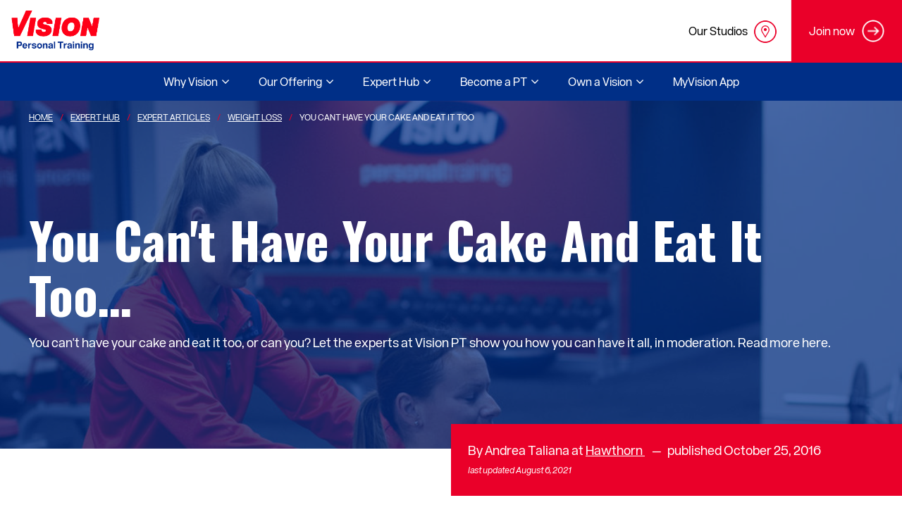

--- FILE ---
content_type: text/html; charset=UTF-8
request_url: https://www.visionpersonaltraining.com/expert-hub/expert-articles/weight-loss/you-cant-have-your-cake-and-eat-it-too
body_size: 81791
content:
<!DOCTYPE html>
<html lang="en" dir="ltr" prefix="content: http://purl.org/rss/1.0/modules/content/  dc: http://purl.org/dc/terms/  foaf: http://xmlns.com/foaf/0.1/  og: http://ogp.me/ns#  rdfs: http://www.w3.org/2000/01/rdf-schema#  schema: http://schema.org/  sioc: http://rdfs.org/sioc/ns#  sioct: http://rdfs.org/sioc/types#  skos: http://www.w3.org/2004/02/skos/core#  xsd: http://www.w3.org/2001/XMLSchema# ">
  <head>
    <!-- Google Tag Manager -->
<script>(function(w,d,s,l,i){w[l]=w[l]||[];w[l].push({'gtm.start':
new Date().getTime(),event:'gtm.js'});var f=d.getElementsByTagName(s)[0],
j=d.createElement(s),dl=l!='dataLayer'?'&l='+l:'';j.async=true;j.src=
'https://www.googletagmanager.com/gtm.js?id='+i+dl;f.parentNode.insertBefore(j,f);
})(window,document,'script','dataLayer','GTM-53R57ZQ');</script>
<!-- End Google Tag Manager -->
    <meta name="facebook-domain-verification" content="w3jro2rbmslejj55pre1yah1u7fypc" />
    <meta charset="utf-8" />
<meta name="description" content="You can&#039;t have your cake and eat it too, or can you? Let the experts at Vision Personal Training show you how you can have it all, in moderation. Read more here." />
<link rel="canonical" href="https://www.visionpersonaltraining.com/expert-hub/expert-articles/weight-loss/you-cant-have-your-cake-and-eat-it-too" />
<meta property="og:site_name" content="Vision Personal Training" />
<meta property="og:type" content="website" />
<meta property="og:url" content="https://www.visionpersonaltraining.com/expert-hub/expert-articles/weight-loss/you-cant-have-your-cake-and-eat-it-too" />
<meta property="og:title" content="You Can&#039;t Have Your Cake And Eat It Too.. | Vision PT" />
<meta property="og:description" content="You can&#039;t have your cake and eat it too, or can you? Let the experts at Vision Personal Training show you how you can have it all, in moderation. Read more here." />
<meta property="article:published_time" content="2016-10-25T00:00:00+1100" />
<meta property="article:modified_time" content="2021-08-06T00:40:27+1000" />
<meta name="google-site-verification" content="UfeocJx2yeGx8E9d28k-fH0zSn8fEJU_0cfmQEDF5Us" />
<meta name="Generator" content="Drupal 10 (https://www.drupal.org)" />
<meta name="MobileOptimized" content="width" />
<meta name="HandheldFriendly" content="true" />
<meta name="viewport" content="width=device-width, initial-scale=1.0" />
<!-- Google tag (gtag.js) -->
<script async src="https://www.googletagmanager.com/gtag/js?id=AW-845304131"></script>
<script>
  window.dataLayer = window.dataLayer || [];
  function gtag(){dataLayer.push(arguments);}
  gtag('js', new Date());

  gtag('config', 'AW-845304131');
</script>
<script type="application/ld+json">{
    "@context": "https://schema.org",
    "@graph": [
        {
            "@type": "Article",
            "@id": "https://www.visionpersonaltraining.com/expert-hub/expert-articles/weight-loss/you-cant-have-your-cake-and-eat-it-too",
            "headline": "You Can\u0027t Have Your Cake And Eat It Too…",
            "name": "You Can\u0027t Have Your Cake And Eat It Too…",
            "about": [
                "Health and Wellbeing",
                "Weight Loss"
            ],
            "description": "You can\u0027t have your cake and eat it too, or can you? Let the experts at Vision PT show you how you can have it all, in moderation. Read more here.",
            "datePublished": "2016-10-25T00:00:00+1100",
            "dateModified": "2021-08-06T00:40:27+1000",
            "isAccessibleForFree": "True",
            "author": {
                "@type": "Person",
                "name": "Andrea Taliana",
                "logo": {
                    "@type": "ImageObject",
                    "url": "https://www.visionpersonaltraining.com/sites/default/files/2020-08/logo-main_0.png",
                    "width": "231",
                    "height": "105"
                },
                "jobTitle": "at Hawthorn"
            },
            "publisher": {
                "@type": "Organization",
                "@id": "https://www.visionpersonaltraining.com",
                "name": "Vision Person Training",
                "url": "https://www.visionpersonaltraining.com",
                "logo": {
                    "@type": "ImageObject",
                    "url": "https://www.visionpersonaltraining.com/sites/default/files/2020-08/logo-main_0.png",
                    "width": "231",
                    "height": "105"
                }
            },
            "mainEntityOfPage": "https://www.visionpersonaltraining.com/expert-hub/expert-articles/weight-loss/you-cant-have-your-cake-and-eat-it-too"
        }
    ]
}</script>
<style type="text/css">.container{width:100%;padding-right:15px;padding-left:15px;margin-right:auto;margin-left:auto}@media (min-width:576px){.container{max-width:540px}}@media (min-width:768px){.container{max-width:720px}}@media (min-width:992px){.container{max-width:960px}}@media (min-width:1200px){.container{max-width:1140px}}.container-fluid{width:100%;padding-right:15px;padding-left:15px;margin-right:auto;margin-left:auto}.row{display:flex;flex-wrap:wrap;margin-right:-15px;margin-left:-15px}.no-gutters{margin-right:0;margin-left:0}.no-gutters>.col,.no-gutters>[class*=col-]{padding-right:0;padding-left:0}.col,.col-1,.col-10,.col-11,.col-12,.col-2,.col-3,.col-4,.col-5,.col-6,.col-7,.col-8,.col-9,.col-auto,.col-lg,.col-lg-1,.col-lg-10,.col-lg-11,.col-lg-12,.col-lg-2,.col-lg-3,.col-lg-4,.col-lg-5,.col-lg-6,.col-lg-7,.col-lg-8,.col-lg-9,.col-lg-auto,.col-md,.col-md-1,.col-md-10,.col-md-11,.col-md-12,.col-md-2,.col-md-3,.col-md-4,.col-md-5,.col-md-6,.col-md-7,.col-md-8,.col-md-9,.col-md-auto,.col-sm,.col-sm-1,.col-sm-10,.col-sm-11,.col-sm-12,.col-sm-2,.col-sm-3,.col-sm-4,.col-sm-5,.col-sm-6,.col-sm-7,.col-sm-8,.col-sm-9,.col-sm-auto,.col-xl,.col-xl-1,.col-xl-10,.col-xl-11,.col-xl-12,.col-xl-2,.col-xl-3,.col-xl-4,.col-xl-5,.col-xl-6,.col-xl-7,.col-xl-8,.col-xl-9,.col-xl-auto{position:relative;width:100%;padding-right:15px;padding-left:15px}.col{flex-basis:0;flex-grow:1;max-width:100%}.col-auto{flex:0 0 auto;width:auto;max-width:100%}.col-1{flex:0 0 8.3333333333%;max-width:8.3333333333%}.col-2{flex:0 0 16.6666666667%;max-width:16.6666666667%}.col-3{flex:0 0 25%;max-width:25%}.col-4{flex:0 0 33.3333333333%;max-width:33.3333333333%}.col-5{flex:0 0 41.6666666667%;max-width:41.6666666667%}.col-6{flex:0 0 50%;max-width:50%}.col-7{flex:0 0 58.3333333333%;max-width:58.3333333333%}.col-8{flex:0 0 66.6666666667%;max-width:66.6666666667%}.col-9{flex:0 0 75%;max-width:75%}.col-10{flex:0 0 83.3333333333%;max-width:83.3333333333%}.col-11{flex:0 0 91.6666666667%;max-width:91.6666666667%}.col-12{flex:0 0 100%;max-width:100%}.order-first{order:-1}.order-last{order:13}.order-0{order:0}.order-1{order:1}.order-2{order:2}.order-3{order:3}.order-4{order:4}.order-5{order:5}.order-6{order:6}.order-7{order:7}.order-8{order:8}.order-9{order:9}.order-10{order:10}.order-11{order:11}.order-12{order:12}.offset-1{margin-left:8.3333333333%}.offset-2{margin-left:16.6666666667%}.offset-3{margin-left:25%}.offset-4{margin-left:33.3333333333%}.offset-5{margin-left:41.6666666667%}.offset-6{margin-left:50%}.offset-7{margin-left:58.3333333333%}.offset-8{margin-left:66.6666666667%}.offset-9{margin-left:75%}.offset-10{margin-left:83.3333333333%}.offset-11{margin-left:91.6666666667%}@media (min-width:576px){.col-sm{flex-basis:0;flex-grow:1;max-width:100%}.col-sm-auto{flex:0 0 auto;width:auto;max-width:100%}.col-sm-1{flex:0 0 8.3333333333%;max-width:8.3333333333%}.col-sm-2{flex:0 0 16.6666666667%;max-width:16.6666666667%}.col-sm-3{flex:0 0 25%;max-width:25%}.col-sm-4{flex:0 0 33.3333333333%;max-width:33.3333333333%}.col-sm-5{flex:0 0 41.6666666667%;max-width:41.6666666667%}.col-sm-6{flex:0 0 50%;max-width:50%}.col-sm-7{flex:0 0 58.3333333333%;max-width:58.3333333333%}.col-sm-8{flex:0 0 66.6666666667%;max-width:66.6666666667%}.col-sm-9{flex:0 0 75%;max-width:75%}.col-sm-10{flex:0 0 83.3333333333%;max-width:83.3333333333%}.col-sm-11{flex:0 0 91.6666666667%;max-width:91.6666666667%}.col-sm-12{flex:0 0 100%;max-width:100%}.order-sm-first{order:-1}.order-sm-last{order:13}.order-sm-0{order:0}.order-sm-1{order:1}.order-sm-2{order:2}.order-sm-3{order:3}.order-sm-4{order:4}.order-sm-5{order:5}.order-sm-6{order:6}.order-sm-7{order:7}.order-sm-8{order:8}.order-sm-9{order:9}.order-sm-10{order:10}.order-sm-11{order:11}.order-sm-12{order:12}.offset-sm-0{margin-left:0}.offset-sm-1{margin-left:8.3333333333%}.offset-sm-2{margin-left:16.6666666667%}.offset-sm-3{margin-left:25%}.offset-sm-4{margin-left:33.3333333333%}.offset-sm-5{margin-left:41.6666666667%}.offset-sm-6{margin-left:50%}.offset-sm-7{margin-left:58.3333333333%}.offset-sm-8{margin-left:66.6666666667%}.offset-sm-9{margin-left:75%}.offset-sm-10{margin-left:83.3333333333%}.offset-sm-11{margin-left:91.6666666667%}}@media (min-width:768px){.col-md{flex-basis:0;flex-grow:1;max-width:100%}.col-md-auto{flex:0 0 auto;width:auto;max-width:100%}.col-md-1{flex:0 0 8.3333333333%;max-width:8.3333333333%}.col-md-2{flex:0 0 16.6666666667%;max-width:16.6666666667%}.col-md-3{flex:0 0 25%;max-width:25%}.col-md-4{flex:0 0 33.3333333333%;max-width:33.3333333333%}.col-md-5{flex:0 0 41.6666666667%;max-width:41.6666666667%}.col-md-6{flex:0 0 50%;max-width:50%}.col-md-7{flex:0 0 58.3333333333%;max-width:58.3333333333%}.col-md-8{flex:0 0 66.6666666667%;max-width:66.6666666667%}.col-md-9{flex:0 0 75%;max-width:75%}.col-md-10{flex:0 0 83.3333333333%;max-width:83.3333333333%}.col-md-11{flex:0 0 91.6666666667%;max-width:91.6666666667%}.col-md-12{flex:0 0 100%;max-width:100%}.order-md-first{order:-1}.order-md-last{order:13}.order-md-0{order:0}.order-md-1{order:1}.order-md-2{order:2}.order-md-3{order:3}.order-md-4{order:4}.order-md-5{order:5}.order-md-6{order:6}.order-md-7{order:7}.order-md-8{order:8}.order-md-9{order:9}.order-md-10{order:10}.order-md-11{order:11}.order-md-12{order:12}.offset-md-0{margin-left:0}.offset-md-1{margin-left:8.3333333333%}.offset-md-2{margin-left:16.6666666667%}.offset-md-3{margin-left:25%}.offset-md-4{margin-left:33.3333333333%}.offset-md-5{margin-left:41.6666666667%}.offset-md-6{margin-left:50%}.offset-md-7{margin-left:58.3333333333%}.offset-md-8{margin-left:66.6666666667%}.offset-md-9{margin-left:75%}.offset-md-10{margin-left:83.3333333333%}.offset-md-11{margin-left:91.6666666667%}}@media (min-width:992px){.col-lg{flex-basis:0;flex-grow:1;max-width:100%}.col-lg-auto{flex:0 0 auto;width:auto;max-width:100%}.col-lg-1{flex:0 0 8.3333333333%;max-width:8.3333333333%}.col-lg-2{flex:0 0 16.6666666667%;max-width:16.6666666667%}.col-lg-3{flex:0 0 25%;max-width:25%}.col-lg-4{flex:0 0 33.3333333333%;max-width:33.3333333333%}.col-lg-5{flex:0 0 41.6666666667%;max-width:41.6666666667%}.col-lg-6{flex:0 0 50%;max-width:50%}.col-lg-7{flex:0 0 58.3333333333%;max-width:58.3333333333%}.col-lg-8{flex:0 0 66.6666666667%;max-width:66.6666666667%}.col-lg-9{flex:0 0 75%;max-width:75%}.col-lg-10{flex:0 0 83.3333333333%;max-width:83.3333333333%}.col-lg-11{flex:0 0 91.6666666667%;max-width:91.6666666667%}.col-lg-12{flex:0 0 100%;max-width:100%}.order-lg-first{order:-1}.order-lg-last{order:13}.order-lg-0{order:0}.order-lg-1{order:1}.order-lg-2{order:2}.order-lg-3{order:3}.order-lg-4{order:4}.order-lg-5{order:5}.order-lg-6{order:6}.order-lg-7{order:7}.order-lg-8{order:8}.order-lg-9{order:9}.order-lg-10{order:10}.order-lg-11{order:11}.order-lg-12{order:12}.offset-lg-0{margin-left:0}.offset-lg-1{margin-left:8.3333333333%}.offset-lg-2{margin-left:16.6666666667%}.offset-lg-3{margin-left:25%}.offset-lg-4{margin-left:33.3333333333%}.offset-lg-5{margin-left:41.6666666667%}.offset-lg-6{margin-left:50%}.offset-lg-7{margin-left:58.3333333333%}.offset-lg-8{margin-left:66.6666666667%}.offset-lg-9{margin-left:75%}.offset-lg-10{margin-left:83.3333333333%}.offset-lg-11{margin-left:91.6666666667%}}@media (min-width:1200px){.col-xl{flex-basis:0;flex-grow:1;max-width:100%}.col-xl-auto{flex:0 0 auto;width:auto;max-width:100%}.col-xl-1{flex:0 0 8.3333333333%;max-width:8.3333333333%}.col-xl-2{flex:0 0 16.6666666667%;max-width:16.6666666667%}.col-xl-3{flex:0 0 25%;max-width:25%}.col-xl-4{flex:0 0 33.3333333333%;max-width:33.3333333333%}.col-xl-5{flex:0 0 41.6666666667%;max-width:41.6666666667%}.col-xl-6{flex:0 0 50%;max-width:50%}.col-xl-7{flex:0 0 58.3333333333%;max-width:58.3333333333%}.col-xl-8{flex:0 0 66.6666666667%;max-width:66.6666666667%}.col-xl-9{flex:0 0 75%;max-width:75%}.col-xl-10{flex:0 0 83.3333333333%;max-width:83.3333333333%}.col-xl-11{flex:0 0 91.6666666667%;max-width:91.6666666667%}.col-xl-12{flex:0 0 100%;max-width:100%}.order-xl-first{order:-1}.order-xl-last{order:13}.order-xl-0{order:0}.order-xl-1{order:1}.order-xl-2{order:2}.order-xl-3{order:3}.order-xl-4{order:4}.order-xl-5{order:5}.order-xl-6{order:6}.order-xl-7{order:7}.order-xl-8{order:8}.order-xl-9{order:9}.order-xl-10{order:10}.order-xl-11{order:11}.order-xl-12{order:12}.offset-xl-0{margin-left:0}.offset-xl-1{margin-left:8.3333333333%}.offset-xl-2{margin-left:16.6666666667%}.offset-xl-3{margin-left:25%}.offset-xl-4{margin-left:33.3333333333%}.offset-xl-5{margin-left:41.6666666667%}.offset-xl-6{margin-left:50%}.offset-xl-7{margin-left:58.3333333333%}.offset-xl-8{margin-left:66.6666666667%}.offset-xl-9{margin-left:75%}.offset-xl-10{margin-left:83.3333333333%}.offset-xl-11{margin-left:91.6666666667%}}.navbar{position:relative;display:flex;flex-wrap:wrap;align-items:center;justify-content:space-between;padding:1rem 2rem}.navbar-brand{display:inline-block;padding-top:.3125rem;padding-bottom:.3125rem;margin-right:2rem;font-size:1.25rem;line-height:inherit;white-space:nowrap}.navbar-brand:focus,.navbar-brand:hover{text-decoration:none}.navbar-nav{display:flex;flex-direction:column;padding-left:0;margin-bottom:0;list-style:none}.navbar-nav .nav-link{padding-right:0;padding-left:0}.navbar-nav .dropdown-menu{position:static;float:none}.navbar-text{display:inline-block;padding-top:.5rem;padding-bottom:.5rem}.navbar-collapse{flex-basis:100%;flex-grow:1;align-items:center}.navbar-toggler{padding:.25rem .75rem;font-size:1.25rem;line-height:1;background-color:transparent;border:1px solid transparent;border-radius:0}.navbar-toggler:focus,.navbar-toggler:hover{text-decoration:none}.navbar-toggler-icon{display:inline-block;width:1.5em;height:1.5em;vertical-align:middle;content:"";background:no-repeat 50%;background-size:100% 100%}@media (max-width:575.98px){.navbar-expand-sm>.container,.navbar-expand-sm>.container-fluid{padding-right:0;padding-left:0}}@media (min-width:576px){.navbar-expand-sm{flex-flow:row nowrap;justify-content:flex-start}.navbar-expand-sm .navbar-nav{flex-direction:row}.navbar-expand-sm .navbar-nav .dropdown-menu{position:absolute}.navbar-expand-sm .navbar-nav .nav-link{padding-right:.5rem;padding-left:.5rem}.navbar-expand-sm>.container,.navbar-expand-sm>.container-fluid{flex-wrap:nowrap}.navbar-expand-sm .navbar-collapse{display:flex!important;flex-basis:auto}.navbar-expand-sm .navbar-toggler{display:none}}@media (max-width:767.98px){.navbar-expand-md>.container,.navbar-expand-md>.container-fluid{padding-right:0;padding-left:0}}@media (min-width:768px){.navbar-expand-md{flex-flow:row nowrap;justify-content:flex-start}.navbar-expand-md .navbar-nav{flex-direction:row}.navbar-expand-md .navbar-nav .dropdown-menu{position:absolute}.navbar-expand-md .navbar-nav .nav-link{padding-right:.5rem;padding-left:.5rem}.navbar-expand-md>.container,.navbar-expand-md>.container-fluid{flex-wrap:nowrap}.navbar-expand-md .navbar-collapse{display:flex!important;flex-basis:auto}.navbar-expand-md .navbar-toggler{display:none}}@media (max-width:991.98px){.navbar-expand-lg>.container,.navbar-expand-lg>.container-fluid{padding-right:0;padding-left:0}}@media (min-width:992px){.navbar-expand-lg{flex-flow:row nowrap;justify-content:flex-start}.navbar-expand-lg .navbar-nav{flex-direction:row}.navbar-expand-lg .navbar-nav .dropdown-menu{position:absolute}.navbar-expand-lg .navbar-nav .nav-link{padding-right:.5rem;padding-left:.5rem}.navbar-expand-lg>.container,.navbar-expand-lg>.container-fluid{flex-wrap:nowrap}.navbar-expand-lg .navbar-collapse{display:flex!important;flex-basis:auto}.navbar-expand-lg .navbar-toggler{display:none}}@media (max-width:1199.98px){.navbar-expand-xl>.container,.navbar-expand-xl>.container-fluid{padding-right:0;padding-left:0}}@media (min-width:1200px){.navbar-expand-xl{flex-flow:row nowrap;justify-content:flex-start}.navbar-expand-xl .navbar-nav{flex-direction:row}.navbar-expand-xl .navbar-nav .dropdown-menu{position:absolute}.navbar-expand-xl .navbar-nav .nav-link{padding-right:.5rem;padding-left:.5rem}.navbar-expand-xl>.container,.navbar-expand-xl>.container-fluid{flex-wrap:nowrap}.navbar-expand-xl .navbar-collapse{display:flex!important;flex-basis:auto}.navbar-expand-xl .navbar-toggler{display:none}}.navbar-expand{flex-flow:row nowrap;justify-content:flex-start}.navbar-expand>.container,.navbar-expand>.container-fluid{padding-right:0;padding-left:0}.navbar-expand .navbar-nav{flex-direction:row}.navbar-expand .navbar-nav .dropdown-menu{position:absolute}.navbar-expand .navbar-nav .nav-link{padding-right:.5rem;padding-left:.5rem}.navbar-expand>.container,.navbar-expand>.container-fluid{flex-wrap:nowrap}.navbar-expand .navbar-collapse{display:flex!important;flex-basis:auto}.navbar-expand .navbar-toggler{display:none}.navbar-light .navbar-brand,.navbar-light .navbar-brand:focus,.navbar-light .navbar-brand:hover{color:rgba(0,0,0,.9)}.navbar-light .navbar-nav .nav-link{color:rgba(0,0,0,.5)}.navbar-light .navbar-nav .nav-link:focus,.navbar-light .navbar-nav .nav-link:hover{color:rgba(0,0,0,.7)}.navbar-light .navbar-nav .nav-link.disabled{color:rgba(0,0,0,.3)}.navbar-light .navbar-nav .active>.nav-link,.navbar-light .navbar-nav .nav-link.active,.navbar-light .navbar-nav .nav-link.show,.navbar-light .navbar-nav .show>.nav-link{color:rgba(0,0,0,.9)}.navbar-light .navbar-toggler{color:rgba(0,0,0,.5);border-color:rgba(0,0,0,.1)}.navbar-light .navbar-toggler-icon{background-image:url("data:image/svg+xml;charset=utf-8,%3Csvg viewBox='0 0 30 30' xmlns='http://www.w3.org/2000/svg'%3E%3Cpath stroke='rgba(0, 0, 0, 0.5)' stroke-width='2' stroke-linecap='round' stroke-miterlimit='10' d='M4 7h22M4 15h22M4 23h22'/%3E%3C/svg%3E")}.navbar-light .navbar-text{color:rgba(0,0,0,.5)}.navbar-light .navbar-text a,.navbar-light .navbar-text a:focus,.navbar-light .navbar-text a:hover{color:rgba(0,0,0,.9)}.navbar-dark .navbar-brand,.navbar-dark .navbar-brand:focus,.navbar-dark .navbar-brand:hover,.navbar-dark .navbar-nav .nav-link{color:#fff}.navbar-dark .navbar-nav .nav-link:focus,.navbar-dark .navbar-nav .nav-link:hover{color:hsla(0,0%,100%,.75)}.navbar-dark .navbar-nav .nav-link.disabled{color:hsla(0,0%,100%,.25)}.navbar-dark .navbar-nav .active>.nav-link,.navbar-dark .navbar-nav .nav-link.active,.navbar-dark .navbar-nav .nav-link.show,.navbar-dark .navbar-nav .show>.nav-link{color:hsla(0,0%,100%,.5)}.navbar-dark .navbar-toggler{color:#fff;border-color:hsla(0,0%,100%,.1)}.navbar-dark .navbar-toggler-icon{background-image:url("data:image/svg+xml;charset=utf-8,%3Csvg viewBox='0 0 30 30' xmlns='http://www.w3.org/2000/svg'%3E%3Cpath stroke='%23fff' stroke-width='2' stroke-linecap='round' stroke-miterlimit='10' d='M4 7h22M4 15h22M4 23h22'/%3E%3C/svg%3E")}.navbar-dark .navbar-text{color:#fff}.navbar-dark .navbar-text a,.navbar-dark .navbar-text a:focus,.navbar-dark .navbar-text a:hover{color:hsla(0,0%,100%,.5)}*{margin:0}body{font-family:Arial,Helvetica,sans-serif;background-color:#f6f6f6;overflow-x:hidden}.skip-to-main{opacity:0;display:none}.btn{display:inline-block;font-weight:400;color:#212529;text-align:center;vertical-align:middle;-webkit-user-select:none;-moz-user-select:none;-ms-user-select:none;user-select:none;background-color:transparent;border:1px solid transparent;padding:.375rem .75rem;font-size:1rem;line-height:1.5;border-radius:0;transition:color .15s ease-in-out,background-color .15s ease-in-out,border-color .15s ease-in-out,box-shadow .15s ease-in-out}.page__footer,.page__main{opacity:0}.navbar button{opacity:0;display:none}@media (max-width:1024px){.navbar button{display:block;opacity:1}}.navbar .block--visionpt-main-menu{display:none}.navbar{padding:0;align-items:flex-start;min-height:86px;position:fixed;width:100%;background-color:#fff;z-index:15}@media (max-width:1024px){.navbar{min-height:56px}}@media (min-width:1024px){.navbar{display:flex}}.navbar .navbar-toggler{position:absolute;right:0;top:0;display:none;border:0;height:56px;width:56px;padding:7px 0 0 18px}@media (max-width:1024px){.navbar .navbar-toggler{display:block;background-color:#f6f6f6}}.navbar .navbar-toggler span{display:block;width:21px;height:2px;margin-bottom:5px;position:relative;background:#747474;z-index:1;transform-origin:4px 0;-webkit-transform-origin:4px 0;transition:transform .5s cubic-bezier(.77,.2,.05,1),background .5s cubic-bezier(.77,.2,.05,1),opacity .55s ease}.navbar .navbar-toggler span:first-child{transform-origin:0 0;-webkit-transform-origin:0 0}.navbar .navbar-toggler span:nth-last-child(2){transform-origin:0 100%;-webkit-transform-origin:0 100%}.navbar .navbar-toggler[aria-expanded=true] span{opacity:1;transform:rotate(45deg) translate(-7px,-11px);-webkit-transform:rotate(45deg) translate(-7px,-11px);background:#747474}.navbar .navbar-toggler[aria-expanded=true] span:nth-last-child(3){opacity:0;transform:rotate(0) scale(.2);-webkit-transform:rotate(0) scale(.2)}.navbar .navbar-toggler[aria-expanded=true] span:nth-last-child(2){transform:rotate(-45deg) translate(-1px,7px);-webkit-transform:rotate(-45deg) translate(-1px,7px)}.navbar .container.navbar-expand-mds{display:block;padding:0}.navbar .container.navbar-expand-mds.top-menu-wrapper{padding-top:0}@media (max-width:1024px){.navbar .container.navbar-expand-mds.top-menu-wrapper{padding:0;margin-top:57px;border-top:2px solid #ea0029}}.navbar .collapsing{transition:height .1s ease-out}@media (max-width:1024px){.navbar .navbar-expand-mds .collapse:not(.show){display:none}}@media (min-width:768px){.navbar .navbar-expand-mds .navbar-collapse{display:flex;display:-webkit-flex;flex-wrap:wrap;-webkit-flex-wrap:wrap}}@media (min-width:1024px){.navbar .navbar-expand-mds .navbar-nav{flex-direction:row;display:flex;display:-webkit-flex;flex-wrap:wrap;-webkit-flex-wrap:wrap}}@media (min-width:1024px){.navbar .navbar-expand-mds .navbar-nav .dropdown-menu{position:absolute;margin-top:0}}.navbar .branding{position:absolute;width:200px;height:87px;display:flex;display:-webkit-flex;justify-items:center;padding-left:16px}@media (max-width:1024px){.navbar .branding{height:57px}}@media (max-width:1024px){.navbar .branding img{max-height:32px}}.navbar .container{max-width:inherit}.navbar a.navbar-brand img{max-width:125px}.navbar .top-menu__field-top-menu-icon img{max-width:32px;max-height:32px}.navbar>.container,.navbar>.container-fluid{display:flex;flex-wrap:wrap;align-items:center;justify-content:space-between}.block--joinnowbutton{align-items:center;background-color:#ea0029;color:#fff;display:flex;display:-webkit-flex;height:38px;margin-right:-15px;font-size:16px;padding:25px;float:right}@media (max-width:1024px){.block--joinnowbutton{height:65px;margin:0 -15px;float:none;padding:17px 20px 18px;display:block}}.block--joinnowbutton p{margin:0}.block--joinnowbutton img{width:32px;margin-left:10px}.block--joinnowbutton .top-right-menu__link{text-align:center;width:100%}.block--joinnowbutton a{color:#fff;display:flex;display:-webkit-flex;align-items:center;text-align:center;text-decoration:none}.block--joinnowbutton a:hover{text-decoration:none}@media (max-width:1024px){.block--joinnowbutton a{justify-content:center;-webkit-justify-content:center}}.block--topmenu{float:right}@media (max-width:1024px){.block--topmenu{float:none;margin-left:-15px;margin-right:-15px}}.block--topmenu .menu{margin:0;display:flex;display:-webkit-flex;flex-wrap:wrap;-webkit-flex-wrap:wrap}@media (max-width:1024px){.block--topmenu .menu{padding:0;margin:0}}.block--topmenu .menu li{align-items:center;list-style-type:none;display:flex;display:-webkit-flex;flex-wrap:wrap;-webkit-flex-wrap:wrap;position:relative}.block--topmenu .menu li:first-child{border-right:1px solid #eee}@media (max-width:1024px){.block--topmenu .menu li:first-child .menu-link-contenttop-menu{margin-left:28px}}@media (max-width:1024px){.block--topmenu .menu li{flex-grow:1;width:50%}}.block--topmenu .menu li .menu-link-contenttop-menu{position:absolute;right:20px;top:29px}@media (max-width:1024px){.block--topmenu .menu li .menu-link-contenttop-menu{top:12px;left:50%;margin-left:5px;width:38px}}@media (max-width:480px){.block--topmenu .menu li .menu-link-contenttop-menu{right:13px}}.block--topmenu .menu li .btn-link{color:#000;height:74px;display:flex;display:-webkit-flex;align-items:center;padding-right:60px;text-decoration:none}.block--topmenu .menu li .btn-link.no-icon{padding-right:.75rem}@media (max-width:1024px){.block--topmenu .menu li .btn-link{height:62px;display:inline-block;position:relative;padding-top:16px;margin:0 auto;width:100%}}@media (max-width:480px){.block--topmenu .menu li .btn-link{padding-right:55px}}.block--topmenu .menu li .btn-link:hover{background-color:#f6f6f6;text-decoration:none}.main-menu{background-color:#f6f6f6;border-top:2px solid #ea0029;height:56px;max-width:100%}@media (max-width:1024px){.main-menu{border-top:0;height:auto;padding:0}}.geolocation-map-wrapper{opacity:0}.bg-grey{background-color:#f6f6f6}
</style>
<script type="text/javascript">addthis_share = {url: "https://www.visionpersonaltraining.com/expert-hub/expert-articles/weight-loss/you-cant-have-your-cake-and-eat-it-too?vid=135186"};</script>
<meta property="og:image:url" content="https://www.visionpersonaltraining.com/sites/default/files/styles/crop_social_share_191_1/public/2020-10/DSC_1286.jpg?h=bc9eeec5&amp;itok=pJ5ZIoWd&amp;vid=135186" />
<meta property="og:image:alt" content="Weight Loss Articles" />
<meta property="og:image:width" content="2000" />
<meta property="og:image:height" content="1331" />
<meta property="og:image" content="https://www.visionpersonaltraining.com/sites/default/files/styles/crop_social_share_191_1/public/2020-10/DSC_1286.jpg?h=bc9eeec5&amp;itok=pJ5ZIoWd&amp;vid=135186" />
<link rel="icon" href="/themes/custom/visionpt/favicon.ico" type="image/vnd.microsoft.icon" />
<script>window.a2a_config=window.a2a_config||{};a2a_config.callbacks=[];a2a_config.overlays=[];a2a_config.templates={};</script>

    <title>You Can&#039;t Have Your Cake And Eat It Too.. | Vision PT</title>
    <link rel="stylesheet" media="all" href="/sites/default/files/css/optimized/css_97htjIvQ15V1EfeTASftshiMIzLS36LIXVDogWwnlWQ.IJ5KA0xBsRRaiRPaWB6Sh9PN3WKo_EsNIYaw8SqYqYc.css?t914ha" />
<link rel="stylesheet" media="all" href="/sites/default/files/css/optimized/css_Zru9LBZ0sAXcjonUFHSutTAZkU-sNKpHr1JGBQ4FyU0.bkPvoFYCA2Lixa4KISvTdT3EKjCHiKrtKcE261byVx0.css?t914ha" />
<link rel="stylesheet" media="all" href="/sites/default/files/css/optimized/css_kzULKG5pzGyNLykluQb5oDJTQPcLlJKzZ5imyM6J1h8.b9DwpaiAlb0lsM657D5Lniy-cPNAkk4Cxr45yy473q4.css?t914ha" />
<link rel="stylesheet" media="all" href="/sites/default/files/css/optimized/css_uI2FntcPi0s7LE7aVRLFPdaOjEJ2AvgJxZxn7U_KEpU.uS1FFwOJYeXSeF3bIVSvkMkrHh5opqqW_F79rAx63B0.css?t914ha" />
<link rel="stylesheet" media="all" href="/sites/default/files/css/optimized/css_LyrrR6JZO8eTCViUPzg899V1r3IBqMYsy9zQoA-d_xo.Awf46AhlxtFml2KQ8H4-E0dZzxzlJb1Ua0P5_ptOC4k.css?t914ha" />
<link rel="stylesheet" media="all" href="/sites/default/files/css/optimized/css_YuXFCqJ6Mh9c2Lz522vxxQKwCuYdi4B4eglcgrxGnjc.xk_yrolxl9EFVCS6-YD3__eEEiB4lkwtBVMLZeTfMbA.css?t914ha" />
<link rel="stylesheet" media="all" href="/sites/default/files/css/optimized/css_Awu9YtmWu_taaaaJKswYqKQEUWlATiU0b-9Ka6etFfU.pYA92qiAPS662AtCQt6lMeZYgkI683UmfkdP-4BIymA.css?t914ha" />
<link rel="stylesheet" media="all" href="/sites/default/files/css/optimized/css_yIJuzHvo1e460jlmqttlj52OMZk0ZV7QmKCy-1vP5ZI.qAT_vNKdppWlPfwRvdNPIJfErkIfxMw2j_eesucANOI.css?t914ha" />
<link rel="stylesheet" media="all" href="/sites/default/files/css/optimized/css_xnDYBl4OD9snX7Sf9EyJ9VkzRg71lff1OegyGLU8z1w.l_5ZkiCBh5EcPa_3_oVW7iVMoKNAq5rw47oEzn5A4uM.css?t914ha" />
<link rel="stylesheet" media="all" href="/sites/default/files/css/optimized/css_gfUtLDXi72df47AexuJ-vm_wJb2QkME0vEvBnJxO6dA.x5nsh_uKblK9k6iDq9xx7vDex30jZc5ML0YXij4JCf0.css?t914ha" />
<link rel="stylesheet" media="all" href="/sites/default/files/css/optimized/css_CYXnyo1qFoxHAoBBNsSqN8PVNbP8sxeQ_LtauZ50Wgs.g1uXGwNn2HpE6NbJGbnMjYWIh7kyfoVz_UhSlBh2o3s.css?t914ha" />
<link rel="stylesheet" media="all" href="/sites/default/files/css/optimized/css_QF7anExUIQ9m7lRlQYpqk7QebuejK_k7Tyzw3UgZ-hg.PZJw_IXbQZH7i6WEC-FHNDBoI3_PTyzLEmC7wWy4oTU.css?t914ha" />
<link rel="stylesheet" media="all" href="/sites/default/files/css/optimized/css_7QllbjqoprdCwoIdo3V7DWqJKkTBOzMJn-xZmsutiww.8xdGy7dXc6zJNYRxgF4k0vgBhKloby5N-_V1MMOlg8A.css?t914ha" />
<link rel="stylesheet" media="all" href="/sites/default/files/css/optimized/css_hnJTGN1fzih_ZZssV428NML2NhpFxXlJrqaLNgE8CHo.F9pmb7LygmrpoeT1fXJA7PaAVf2oWybBXF5F5Eihki4.css?t914ha" />
<link rel="stylesheet" media="all" href="/sites/default/files/css/optimized/css__13fw7LchbE-h7zw4b3GPIwiFWcaKaefv7L39uOe9so.KNMtBlCBCom77JyoWGB48Q3ueDS7rzZa_7XYX8jrDaA.css?t914ha" />
<link rel="stylesheet" media="all" href="/sites/default/files/css/optimized/css_0jPT-BWLonFoD1a1XPcxcniBn9WgukRnniaE-xYrMIs.eYuzxX6GcmG8wPZRhL7aCvvGdgilCJbuAMMEoRSvz4o.css?t914ha" />
<link rel="stylesheet" media="all" href="/sites/default/files/css/optimized/css_wcTRp4Ty5SGu4F6Mj_Src4xCVH1pAn1ZKdFhbgibbUI.Sk-ip5PYfIjxUJ83DbxAtt7sIYi2qRj5I2X4c7e8Vm0.css?t914ha" />
<link rel="stylesheet" media="all" href="/sites/default/files/css/optimized/css_XYJeCymlgeYq2fA8gUC7CjnYFGGkur-vgRftab7u22k.kpMc62oK0cmz6PxvM1ud_W8MfI7jbwibsQJBwUKnj6o.css?t914ha" />
<link rel="stylesheet" media="all" href="/sites/default/files/css/optimized/css_GbvmbJJu3etNuvRxzgpArn9FbrGIPob5sKfVZm03KVw.b0Zuw7zuYwqRxAI1V79cTc_023d639V2bQ6KyuEtbY0.css?t914ha" />
<link rel="stylesheet" media="all" href="/sites/default/files/css/optimized/css_Q6hS9heFRWwmGWvo9WsD_D6nDHdUaUnYt6sC6_oX9L8.KZBkzzAnxe-rSrbfNF3hMC36Vi24PspRllNxk4SA9Ww.css?t914ha" />
<link rel="stylesheet" media="all" href="/sites/default/files/css/optimized/css_41w6dBZ448pJSogyLgoToui9MDm8KnZHhhxIUFUonds.PQ-2T_xzJKQYbbkpGgIM9A4s115DO680EaZM47Z16XI.css?t914ha" />
<link rel="stylesheet" media="all" href="/sites/default/files/css/optimized/css_JCU_zSqQm3rvBIXWevl-Uch6AS6Fms27h_AxAbdSM2A.2mNgp1qsab5wdrSlpKLQv707xKZ0u6LnqctpgDVxkVk.css?t914ha" />
<link rel="stylesheet" media="all" href="/sites/default/files/css/optimized/css__7a65Qsn2GbI6R4HiSGaSbf2n93vUm8S71hKr7aus8Y.0Qb5zpcCHmzpoF5ZOnDsfklWZn6rg3JsnrG0c7cJ-44.css?t914ha" />
<link rel="stylesheet" media="all" href="/sites/default/files/css/optimized/css_PRpLCpZQr4zTfafBQvuU6Ai1fdWr3UHToA3uiawHjkM.fLPfLB0XwmNrMgpuaRfK4T-BBNy7nDIXycFgFzdHoEQ.css?t914ha" />
<link rel="stylesheet" media="all" href="/sites/default/files/css/optimized/css_Z-5TKx9kThxW5rYM3vQRCBc8GEdIN_NvKS9iqhDQafw.RyxC-gT9frmBMijOhY3C3K32AabFm7-q9HkDsnP6XHU.css?t914ha" />
<link rel="stylesheet" media="all" href="/sites/default/files/css/optimized/css_Q7zLgQvyD3dkOHXnT2wFwjtThfQupYWs-a29sqLPi4I.NBaa9xsCtF_rCNvid3JjjAs77Sb-JtnwFbAZvmTkOJs.css?t914ha" />
<link rel="stylesheet" media="all" href="/sites/default/files/css/optimized/css_kJqax_RkZBAk2I3Nq_rTD9LHc0oMwWKlanYK42ORIfM.zTSiciBJCN04ULznc2T1MWG59Py-6ONyTHVVm-YCHX4.css?t914ha" />
<link rel="stylesheet" media="all" href="/sites/default/files/css/optimized/css_uY-6t5QdAL3XAXZDd2MnsDHv7hlVdopgBLmb2Fw8MM0.kPj1f85HT-x6lD3WcW4Y8vS7dkBQHDkUUUbVV177LbU.css?t914ha" />
<link rel="stylesheet" media="all" href="/sites/default/files/css/optimized/css_WW857QUKfBHotxEk7DCPodsIvLWWljZ9Q8yOxxTmfMw.Bo0iKvHhnmyBvRlCIPv2Khb35svkL17ngTmPZE_JqNY.css?t914ha" />
<link rel="stylesheet" media="all" href="/sites/default/files/css/optimized/css_zHi3dbHiaBJpJ_yNQ9M2Npjv_kdDZgsnOJhTzF806NQ.1zoLMeCO2Q6XRrFyPKJmBkt_TxEzcIQrw0eok-IXq_c.css?t914ha" />
<link rel="stylesheet" media="all" href="//fonts.googleapis.com/css2?family=Oswald:wght@200..700&amp;display=swap" />

    <noscript><link type="text/css" rel="stylesheet" href="/themes/custom/visionpt/assets/css/main.style.min.css?v=2025.11.08.708"></noscript>
    

    <link rel="preload" href="/themes/custom/visionpt/assets/fonts/Acronym/Acronym-Light-webfont.woff" as="font" type="font/woff" crossorigin>
    <link rel="preload" href="/themes/custom/visionpt/assets/fonts/Acronym/Acronym-Regular-webfont.woff" as="font" type="font/woff" crossorigin>
    <link rel="preload" href="/themes/custom/visionpt/assets/fonts/Acronym/Acronym-Regular_Italic-webfont.woff" as="font" type="font/woff" crossorigin>
    <link rel="preload" href="/themes/custom/visionpt/assets/fonts/Acronym/Acronym-Semibold-webfont.woff" as="font" type="font/woff" crossorigin>
    <link rel="preload" href="/themes/custom/visionpt/assets/fonts/Acronym/Acronym-Bold-webfont.woff" as="font" type="font/woff" crossorigin>

    <link rel="preconnect" href="https://s.ytimg.com">
    <link rel="preconnect" href="https://www.youtube.com/">
    <link rel="preconnect" href="https://moat.com/">
    <link rel="preconnect" href="https://fonts.google.com/">

    <script type="text/javascript">
    (function(c,l,a,r,i,t,y){
        c[a]=c[a]||function(){(c[a].q=c[a].q||[]).push(arguments)};
        t=l.createElement(r);t.async=1;t.src="https://www.clarity.ms/tag/"+i;
        y=l.getElementsByTagName(r)[0];y.parentNode.insertBefore(t,y);
    })(window, document, "clarity", "script", "ng9xjfbdzp");
    </script>

  </head>
  <body class="node-3901 node-type--article path-node">
    <!-- Google Tag Manager (noscript) -->
<noscript><iframe src="https://www.googletagmanager.com/ns.html?id=GTM-53R57ZQ"
height="0" width="0" style="display:none;visibility:hidden"></iframe></noscript>
<!-- End Google Tag Manager (noscript) -->

        <a href="#main-content" class="sr-only sr-only-focusable skip-to-main">
      Skip to main content
    </a>
    
      <div class="dialog-off-canvas-main-canvas" data-off-canvas-main-canvas>
    <div class="page">
  
  <nav class="navbar navbar-light ">
    <div class="container branding">
                

<a href="/" class="navbar-brand d-flex align-items-center " aria-label="Vision Personal Training Logo">
        <img src="/sites/default/files/2020-08/logo-main_0.png" alt="Vision Personal Training Logo 12" />

   
</a>



          </div>

    <button class="navbar-toggler" type="button" data-toggle="collapse" data-target=".navbar-collapse" aria-controls="navbar-collapse" aria-expanded="false" aria-label="Toggle navigation">
      <span></span>
      <span></span>
      <span></span>
    </button>

    <div class="container navbar-expand-mds top-menu-wrapper">
      <div class="collapse navbar-collapse">
        <div class="container menu-top-wrapper">
                        
  <div data-block-plugin-id="block_content:8df85d3c-f84d-4830-88d9-584457dd7f49" class="block--type-top-right-menu block-custom-content block block--top-right-menu block--joinnowbutton">

  
    

    <div class="top-right-menu__link">
      <a id="header-join-now" href="/join-now">
        <p>Join now</p>
        <img loading="lazy" src="/sites/default/files/2020-08/arrow-white-rounded.png" class="img-fluid" alt="Right Arrow">
      </a>
    </div>

  </div>

  <div data-block-plugin-id="system_menu_block:top-menu" class="block block--topmenu block--system-menu">

  
    

            
    <ul class="menu menu-level-0">
      
      
      <li class="menu-item">
                        <a href="/our-studios" class="btn btn-link is-active" title="Our Studios" target="" rel="">
          Our Studios
                                
  
  <div class="menu_link_content menu-link-contenttop-menu view-mode-default menu-dropdown menu-dropdown-0 menu-type-default">
              
            <div class="top-menu__field-top-menu-icon">  
<img loading="lazy" src="/sites/default/files/2020-08/icon-pin_0.png" width="64" height="64" alt="Pin Icon" typeof="foaf:Image" class="img-fluid">

</div>
      
      </div>



                  </a>
      </li>
        </ul>



      
  </div>


                  </div>
      </div>
    </div>

    
    <div class="container navbar-expand-mds">
      <div class="collapse navbar-collapse">
        <div class="container main-menu">
          <div>
                            
  <div data-block-plugin-id="system_menu_block:main" class="block block--visionpt-main-menu block--system-menu">

  
    

            
  


  <ul class="nav navbar-nav">
                          
                                  
        <li class="nav-item dropdown">
                      <a href="/why-vision" class="btn btn-link nav-link dropdown-toggle" data-bs-toggle="dropdown" data-drupal-link-system-path="node/1171">Why Vision</a>
                          <div class="dropdown-menu">
                        <a href="/why-vision/emotions" class="btn btn-link dropdown-item" data-drupal-link-system-path="node/1186">Emotions</a>
                        <a href="/why-vision/education" class="btn btn-link dropdown-item" data-drupal-link-system-path="node/1221">Education</a>
                        <a href="/why-vision/eating" class="btn btn-link dropdown-item" data-drupal-link-system-path="node/1206">Eating</a>
                        <a href="/why-vision/exercise" class="btn btn-link dropdown-item" title="Exercise" data-drupal-link-system-path="node/1211">Exercise</a>
                        <a href="/why-vision/success-stories" class="btn btn-link dropdown-item" data-drupal-link-system-path="node/836">Success Stories</a>
  </div>
                              </li>
                      
                                  
        <li class="nav-item dropdown">
                      <a href="/our-offering" class="btn btn-link nav-link dropdown-toggle" data-bs-toggle="dropdown" data-drupal-link-system-path="node/1176">Our Offering</a>
                          <div class="dropdown-menu">
                        <a href="https://www.visionpersonaltraining.com/strongher" class="btn btn-link dropdown-item" title="strongHER">strongHER</a>
                        <a href="/our-offering/personal-training" class="btn btn-link dropdown-item" title="Personal Training" data-drupal-link-system-path="node/1191">Personal Training</a>
                        <a href="/our-offering/group-training" class="btn btn-link dropdown-item" title="Group Training" data-drupal-link-system-path="node/1181">Group Training</a>
                        <a href="/our-offering/online-training" class="btn btn-link dropdown-item" title="Online Training" data-drupal-link-system-path="node/1196">Online Training</a>
                        <a href="/our-offering/myvision" class="btn btn-link dropdown-item" data-drupal-link-system-path="node/1201">MyVision App</a>
  </div>
                              </li>
                      
                                  
        <li class="nav-item dropdown">
                      <a href="/expert-hub" class="btn btn-link nav-link dropdown-toggle" title="Success Stories" data-bs-toggle="dropdown" data-drupal-link-system-path="node/1226">Expert Hub</a>
                          <div class="dropdown-menu">
                        <a href="/expert-hub/expert-articles" class="btn btn-link dropdown-item" data-drupal-link-system-path="node/526">Expert Articles</a>
                        <a href="/expert-hub/myvision-recipes" class="btn btn-link dropdown-item" title="MyVision Recipes" data-drupal-link-system-path="node/761">MyVision Recipes</a>
  </div>
                              </li>
                      
                                  
        <li class="nav-item dropdown">
                      <a href="/become-a-vision-personal-trainer" class="btn btn-link nav-link dropdown-toggle" data-bs-toggle="dropdown" data-drupal-link-system-path="node/1236">Become a PT</a>
                          <div class="dropdown-menu">
                        <a href="/become-a-pt/why-join" class="btn btn-link dropdown-item" data-drupal-link-system-path="node/1231">Why Join?</a>
                        <a href="/become-a-pt/vision-academy" class="btn btn-link dropdown-item" data-drupal-link-system-path="node/12916">Vision Academy</a>
                        <a href="/become-a-pt/trainer-application-form" class="btn btn-link dropdown-item" title="Join the team " data-drupal-link-system-path="node/696">Trainer Application Form</a>
  </div>
                              </li>
                      
                                  
        <li class="nav-item dropdown">
                      <a href="/own-a-vision" class="btn btn-link nav-link dropdown-toggle" title="Own a Vision" data-bs-toggle="dropdown" data-drupal-link-system-path="node/1241">Own a Vision</a>
                          <div class="dropdown-menu">
                        <a href="/own-a-vision/why-franchise-with-us" class="btn btn-link dropdown-item" title="6 steps to franchise" data-drupal-link-system-path="node/12921">Franchise with us</a>
                        <a href="/own-a-vision/franchise-application-form" class="btn btn-link dropdown-item" title="Get more information about becoming an owner" data-drupal-link-system-path="node/926">Get more info</a>
  </div>
                              </li>
                      
                                  
        <li class="nav-item">
                      <a href="/myvision-app" class="btn btn-link nav-link" data-drupal-link-system-path="node/14241">MyVision App</a>
                  </li>
            </ul>


      
  </div>


                      </div>
        </div>
      </div>
    </div>
  </nav>

  <main class="page__main">
        <header class="page__header">
      <div class="container">
          <div data-drupal-messages-fallback class="hidden"></div>


      </div>
    </header>
    
        <div class="page__content">
              
  <div data-block-plugin-id="system_breadcrumb_block" class="block block--breadcrumbs">

  
    

              <nav aria-label="breadcrumb" class="">
    <ol class="breadcrumb">
              <li class="breadcrumb-item ">
                      <a href="/">Home</a>
                  </li>
              <li class="breadcrumb-item ">
                      <a href="/expert-hub">Expert Hub</a>
                  </li>
              <li class="breadcrumb-item ">
                      <a href="/expert-hub/expert-articles">Expert Articles</a>
                  </li>
              <li class="breadcrumb-item ">
                      <a href="/expert-hub/expert-articles/weight-loss">Weight Loss</a>
                  </li>
              <li class="breadcrumb-item active">
                      You Cant Have Your Cake And Eat It Too
                  </li>
          </ol>
  </nav>

      
  </div>

  <div data-block-plugin-id="system_main_block" class="block block--visionpt-content block--system-main">

  
    

            <article about="/expert-hub/expert-articles/weight-loss/you-cant-have-your-cake-and-eat-it-too" class="node node--promoted article article--full">
  
  

      
    <div>
        <div class="layout layout--onecol">
    <div  class="layout__region layout__region--content">
      



  <div data-block-plugin-id="hero_banner_in_node_block" class="block block--hero-banner block--hero-banner--align-center">

  
    

      

      
  <div class="hero-banner">

    <h1 class="hero-banner--heading">You Can&#039;t Have Your Cake And Eat It Too…</h1>

    
          <div class="hero-banner--text">You can&#039;t have your cake and eat it too, or can you? Let the experts at Vision PT show you how you can have it all, in moderation. Read more here.</div>
         
    
      <div class="hero-banner--cta-wrapper">
                                </div>

          <div class="hero-banner--bgimage-desktop">
        <img src="https://www.visionpersonaltraining.com/sites/default/files/styles/hero_banner/public/2020-10/DSC_1286.jpg?h=5f10b7e4&amp;itok=4Sr0QrQ8" alt="Weight Loss Articles">
      </div>
      <div class="hero-banner--bgimage-mobile">
        <img src="https://www.visionpersonaltraining.com/sites/default/files/styles/hero_banner_mobile/public/2020-10/DSC_1286.jpg?h=7c227bb6&amp;itok=Nx3qHfUP" alt="Weight Loss Articles">
      </div>
    
    
    
  </div>
  
  </div>

  <div data-block-plugin-id="article_strip_block" class="block--article-strip block">

  
    

            <div class="article-strip--wrapper">
  <div class="article-strip">
    <div class="article-strip--inner">
              <span class="article-strip--author-label">
          By
        </span>
        <span class="article-strip--author-name-role">
          Andrea Taliana
        </span>
      
              <span class="article-strip--studio-label">
          at
        </span>
        <span class="article-strip--studio">
                      <a href="/our-studios/hawthorn">
              Hawthorn
            </a>
                  </span>
            <span class="article-strip--created-date">
        published
        October 25, 2016
      </span>
    </div>
          <span class="article-strip--updated-date">
        last updated
        August 6, 2021
      </span>
      </div>
</div>

      
  </div>

    </div>
  </div>
<div>
  <div class="container">
    <div class="row">
            <div class="col-md-12">
        
  <div data-block-plugin-id="field_block:node:article:body" class="block">

  
    

            
            <div class="article__body"><p>For the first time in 33 years I did not eat cake on my birthday! Not even a cupcake or cookie. In fact, on my birthday I did an Accelerator Day, cut the carbs and had an amazing watermelon cake, with an amazing weight loss result.</p>

<p>Since starting at Vision Personal Training Hawthorn as a Mentee, I have learnt so much about nutrition and the importance of eating right in order to achieve my weight loss goals. For the ones that are not aware, all new trainers at Vision Personal Training need to go through the 9 week long Mentor Program, which also includes experiencing 9 weeks of being a client themselves. I set my goals to lose 5 kilograms and to run 15 mins without hip pain (as I have long history of injuries, this is huge for me).</p>

<p>At the start I was smashing my goal of losing weight, but a week before my birthday I had put on 600 grams. I was devastated!! I was so close to my goal with 3 weeks to go but now had a set back and needed to lose 1.5 kilograms to get back on track. Knowing it was my birthday I didn't know if I could lose the extra weight and get back on track. Courtney, who is my PT, helped me to understand why I had gained the extra weight and helped me to break it down for what I needed to do in the week to come to see me drop 1.5 kilograms. We decided I was going to be only eating whole foods and being very strict on my macronutrients. Courtney also wanted me to do an Accelerator Day on my birthday. This meant very low carbohydrates for the day and therefore NO CAKE. This was going to be a challenge!</p>

<p>Who doesn't have cake on their birthday? What was one slice of cake going to do? What would I have instead of cake? The questions were many!</p>

<p>Alex, the studio owner, suggested I tried a watermelon cake. This was an interesting concept. I had seen watermelon cake on in Instagram and thought they looked interesting, but how was I going to get my family to agree to this?</p>

<p>I went home and spoke to my mum about my birthday. Like most families and mothers, she wanted to stick to the tradition. She wanted to order pizza for the family and have a nice homemade chocolate cake. Mum does make amazing cakes after all. After many arguments surrounding the dinner options, we decided on a variety of Thai Curries. Then when I suggested a watermelon cake, my mum did not understand; 'What about the grandkids? What will they have?' This was her biggest concern. Again many arguments and me arguing; 'Mum it's my birthday and I have a goal to achieve.' I really felt my mum didn't understand me and thought that I was just being very difficult. It wasn't until my mum saw a photo of an amazing watermelon cake that she came around to the idea. A watermelon cake it was!!</p>

<p>My birthday came, my Accelerator Day started. Yummy eggs and bacon for breakfast, the rest of the working day was lots of green veggies and chicken, keeping my carb intake to the very minimum, so that I could have my watermelon cake that night. Alex and my manager Ashild brought 'healthier option protein cupcakes for my colleague James and I for our birthdays. I took mine home to have another day and they are still in the freezer. Clients and the other trainers were shocked I was doing an Accelerator Day on my birthday but as my PT had put it, it would help me not only achieve my goal of lose 1.5 kilograms in a week but also help me better understand the struggles that a lot of our clients experience when they are on a fat loss program, giving me the ability to understand the challenges for these clients from my own personal experience.</p>

<p>The family dinner was on that night. Mum stuck to her guns and made the grandkids chips for dinner and cookies for later on. I fought the temptation. I sculpted my watermelon cake and added blueberries, strawberries and raspberries to the top. The cake was a huge success! Everyone had a slice, the unusual looking cake I had created excited even the kids. Not only was my watermelon cake a huge success on with the family, but also on social media. Plenty of friends asked how I made it, how did it taste and told me how amazing it looked (and don't we all love those "likes"?!).</p>

<p>The following Monday, it was my weekly report with Courtney. I jumped on the scales, fingers crossed that I had achieved the 1.5 kilograms weight loss I had been working so hard towards in the past week. My hard work had paid off, the Accelerator Day helped and the watermelon cake was not detrimental to my weight loss goal. I had lost 1.6kilograms!!!</p>

<p>Looking back, I am so grateful that Courtney suggested I did an Accelerator Day on my birthday, not only for the goal of the 1.5 kilogram weight loss, but also to truly understand what it is like to have to the willpower to say no to temptations. To understand my circle of influence and the challenges I face when I need to be strong and stay determined to achieve my goals. But more importantly how that experience will help me better understand my client's struggles in the future.</p>

<p>&nbsp;</p>

<p><span class="vision-red-text">*Disclaimer: Individual results vary based on agreed goals. <a href="http://www.visionpt.com.au/why-join/our-promise/">Click here for details.</a> </span></p></div>
      
      
  </div>


  
    

      <div class="share-wrapper" id="share-wrapper">
  <div class="share-content">
    <div class="share-label">
      <p>Share this on:</p>
    </div>
    <div class="addthis_inline_share_toolbox" id="inline-share-toolbox"></div>
  </div>
</div>
  

      </div>
          </div>
  </div>
</div>
<div>
  <div class="container-fluid">
    <div class="row">
            <div class="col-md-12">
        


  <div data-block-plugin-id="block_content:13bfa3b9-b461-4f91-bb13-0a4b9eaa2afd" class="block--type-related-articles block-custom-content block block--related-articles block--related-articles--theme-navy">

  
    

      
<div class="related-article">
  <div class="container">
    <div class="row">
      <div class="col-md-5 align-self-center">
              <h2>You might like these articles</h2>
      
      
              <div class="related-articles--cta d-none d-md-block">
          <a href="/expert-hub/expert-articles/weight-loss" class="button-primary related-article__button">View more articles</a>
        </div>
            </div>
      <div class="col-md-7">
                  <div class="views-element-container"><div class="related-article--carousel js-view-dom-id-493b62e686eeab8e8f3b54ac2a6d2e553dd7f2090f74f24b20c7b4f1064c8840">
  
  
  

  
  
  

  
    <div class="related-article--item">
          <article about="/expert-hub/expert-articles/weight-loss/why-your-chocolate-obsession-isnt-your-fault-and-how-habits" class="node node--promoted article article--teaser">
    
<div class="article-card">
  <div class="article-card__image-wrapper">
    <div class="article-card__image" style="background-image:url('https://www.visionpersonaltraining.com/sites/default/files/styles/card_image/public/2022-06/fudge-with-hazelnuts-2021-08-26-17-14-58-utc%20%281%29.jpg?itok=ObQAgDR0'); background-position: top center;">
          </div>
  </div>
  <div class="article-card__text-wrapper ">
    <span class="article-card__category">
      <a href="/expert-hub/expert-articles/weight-loss">Weight Loss</a>
    </span>
    <h3 class="article-card__heading">Why Your Chocolate Obsession Isn’t Your Fault and How Habits Can Save You</h3>
        <a href="/our-studios/mona-vale" class="article-card__author">Mona Vale</a>
        <div class="article-card__text">
      Ever followed your meal plan to the tee, only to find yourself halfway through the day hugging a bag of chips like it’s your best friend? Or maybe you swore, “No chocolate today,” and 3 hours later, you’re demolishing a whole block. Don’t worry!
    </div>
    <div class="article-card__cta">
      <a href="/expert-hub/expert-articles/weight-loss/why-your-chocolate-obsession-isnt-your-fault-and-how-habits">Read more</a>
    </div>
  </div>
</div>
</article>

      </div>
    <div class="related-article--item">
          <article about="/expert-hub/expert-articles/weight-loss/how-much-am-i-really-slowing-down-my-progress-by-drinking" class="node node--promoted article article--teaser">
    
<div class="article-card">
  <div class="article-card__image-wrapper">
    <div class="article-card__image" style="background-image:url('https://www.visionpersonaltraining.com/sites/default/files/styles/card_image/public/2025-08/Drinking%20and%20weight%20loss.jpeg?itok=hyWr3sgT'); background-position: top center;">
          </div>
  </div>
  <div class="article-card__text-wrapper ">
    <span class="article-card__category">
      <a href="/expert-hub/expert-articles/weight-loss">Weight Loss</a>
    </span>
    <h3 class="article-card__heading">How Much Am I Really Slowing Down My Progress by Drinking Alcohol?</h3>
        <a href="/our-studios/leichhardt" class="article-card__author">Leichhardt</a>
        <div class="article-card__text">
      Let’s unpack what’s going on behind the scenes when it comes to alcohol and your health goals.
    </div>
    <div class="article-card__cta">
      <a href="/expert-hub/expert-articles/weight-loss/how-much-am-i-really-slowing-down-my-progress-by-drinking">Read more</a>
    </div>
  </div>
</div>
</article>

      </div>
    <div class="related-article--item">
          <article about="/expert-hub/expert-articles/weight-loss/metabolism-weight-loss-over-40-how-to-burn-fat-more" class="node node--promoted article article--teaser">
    
<div class="article-card">
  <div class="article-card__image-wrapper">
    <div class="article-card__image" style="background-image:url('https://www.visionpersonaltraining.com/sites/default/files/styles/card_image/public/2025-01/Stretch%20%26%20Mobility%20Photo.jpg?itok=Q89qIOmQ'); background-position: top center;">
          </div>
  </div>
  <div class="article-card__text-wrapper ">
    <span class="article-card__category">
      <a href="/expert-hub/expert-articles/weight-loss">Weight Loss</a>
    </span>
    <h3 class="article-card__heading">Metabolism &amp; Weight Loss Over 40: How to Burn Fat More Efficiently</h3>
        <a href="/our-studios/bella-vista" class="article-card__author">Bella Vista</a>
        <div class="article-card__text">
      Why Losing Weight Feels Harder After 40
    </div>
    <div class="article-card__cta">
      <a href="/expert-hub/expert-articles/weight-loss/metabolism-weight-loss-over-40-how-to-burn-fat-more">Read more</a>
    </div>
  </div>
</div>
</article>

      </div>
    <div class="related-article--item">
          <article about="/expert-hub/expert-articles/weight-loss/sleep-affects-your-metabolism" class="node node--promoted article article--teaser">
    
<div class="article-card">
  <div class="article-card__image-wrapper">
    <div class="article-card__image" style="background-image:url('https://www.visionpersonaltraining.com/sites/default/files/styles/card_image/public/2024-10/pexels-olly-3807624_0.jpg?itok=ZDXiqqRl'); background-position: top center;">
          </div>
  </div>
  <div class="article-card__text-wrapper ">
    <span class="article-card__category">
      <a href="/expert-hub/expert-articles/weight-loss">Weight Loss</a>
    </span>
    <h3 class="article-card__heading">How poor sleep affects your metabolism</h3>
        <a href="/our-studios/willoughby" class="article-card__author">Willoughby</a>
        <div class="article-card__text">
      Discover how poor sleep affects your metabolism, leading to weight gain and health issues. Learn tips from Vision Personal Training to improve sleep and support a healthy metabolism.
    </div>
    <div class="article-card__cta">
      <a href="/expert-hub/expert-articles/weight-loss/sleep-affects-your-metabolism">Read more</a>
    </div>
  </div>
</div>
</article>

      </div>
    <div class="related-article--item">
          <article about="/expert-hub/expert-articles/weight-loss/unlock-faster-fat-loss" class="node node--promoted article article--teaser">
    
<div class="article-card">
  <div class="article-card__image-wrapper">
    <div class="article-card__image" style="background-image:url('https://www.visionpersonaltraining.com/sites/default/files/styles/card_image/public/2024-09/3Top%20Web%20Banner%2052.jpg?itok=WYNCgjZx'); background-position: top center;">
          </div>
  </div>
  <div class="article-card__text-wrapper ">
    <span class="article-card__category">
      <a href="/expert-hub/expert-articles/weight-loss">Weight Loss</a>
    </span>
    <h3 class="article-card__heading">Unlock Faster Fat Loss: Social Connections for Sustainable Wellness</h3>
        <a href="/our-studios/shellharbour" class="article-card__author">Shellharbour</a>
        <div class="article-card__text">
      Boost fat loss with a supportive community at Vision Personal Training. Learn how social connections and accountability partners accelerate your results for long-lasting wellness.
    </div>
    <div class="article-card__cta">
      <a href="/expert-hub/expert-articles/weight-loss/unlock-faster-fat-loss">Read more</a>
    </div>
  </div>
</div>
</article>

      </div>
    <div class="related-article--item">
          <article about="/expert-hub/expert-articles/weight-loss/the-motivation-secret" class="node node--promoted article article--teaser">
    
<div class="article-card">
  <div class="article-card__image-wrapper">
    <div class="article-card__image" style="background-image:url('https://www.visionpersonaltraining.com/sites/default/files/styles/card_image/public/2023-04/054A1671%20%281%29%20%281%29.jpg?h=6697cd2d&amp;itok=wzzK6WW8'); background-position: top center;">
          </div>
  </div>
  <div class="article-card__text-wrapper ">
    <span class="article-card__category">
      <a href="/expert-hub/expert-articles/weight-loss">Weight Loss</a>
    </span>
    <h3 class="article-card__heading">The Motivation Secret</h3>
        <a href="/our-studios/bangor" class="article-card__author">Bangor</a>
        <div class="article-card__text">
      Uncover the key drivers of change
    </div>
    <div class="article-card__cta">
      <a href="/expert-hub/expert-articles/weight-loss/the-motivation-secret">Read more</a>
    </div>
  </div>
</div>
</article>

      </div>

    

  
  

  
  
</div>
</div>

              </div>
    </div>
        <div class="row carousel-card--cta-mobile">
      <div class="col-12 d-block d-md-none text-center px-2">
                  <a href="/expert-hub/expert-articles/weight-loss" class="button-primary related-article__button w-100">View more articles</a>
              </div>
    </div>
  </div></div>
  
  </div>



  <div data-block-plugin-id="block_content:597d6077-47cc-4a8b-a38f-69043556a3c7" class="block--type-cta-full-bleed block-custom-content block block--cta-full-bleed">

  
    

                
      
      
  <div class="cta-full-bleed">
    <div class="container-fluid">
      <div class="row">
        <div class="col-md-6 cta-full-bleed__left">
          <div class="cta-full-bleed__left-content">
            <h2>
              Are you our next success story?
            </h2>
          </div>
        </div>
        <div class="col-md-6 cta-full-bleed__right is-link">
          <div class="cta-full-bleed__right-content">
                        <p>Enjoy a two week FREE experience pass, when you book a free consultation today.</p>
                        <div class="cta-full-bleed__links">
                              <a href="/join-now" class="cta-full-bleed__link">
                  Join now
                </a>
              
                          </div>
          </div>
        </div>
      </div>
    </div>
  </div>
  <style>
  .cta-full-bleed__right {
    background-image: url('https://www.visionpersonaltraining.com/sites/default/files/styles/crop_standard_16_9/public/2020-11/ExpertArticlesCTA.jpg_.jpg?h=8e63cd70&itok=2gOySpUx');
  }
  @media (max-width: 767.98px) {
    .cta-full-bleed__right {
      background-image: url('https://www.visionpersonaltraining.com/sites/default/files/styles/crop_standard_4_3/public/2020-11/ExpertArticlesCTA.jpg_.jpg?h=6c3433a3&itok=yAQ-PfkU');
    }
  }
</style>
      
  </div>

      </div>
          </div>
  </div>
</div>

    </div>
  </article>

      
  </div>

  <div data-block-plugin-id="addtoany_block" class="block block--visionpt-addtoanysharebuttons">

  
    

            <span class="a2a_kit a2a_kit_size_32 addtoany_list" data-a2a-url="https://www.visionpersonaltraining.com/expert-hub/expert-articles/weight-loss/you-cant-have-your-cake-and-eat-it-too" data-a2a-title="You Can&#039;t Have Your Cake And Eat It Too…"><a class="a2a_button_facebook"><img src="/sites/default/files/2020-08/icon-facebook_0.png" width="24" height="24" alt="Icon Facebook"></a><a class="a2a_button_linkedin"><img src="/sites/default/files/2020-08/icon-linkedin.png" width="24" height="24" alt="Icon Linkedin"></a></span>

      
  </div>


          </div>
      </main>

    <footer class="page__footer">
    <div class="page__footer-top">
      <div class="container">
        <div class="row">
          <div class="page__footer-logo col-md-2">
              

<a href="/" class="navbar-brand d-flex align-items-center " aria-label="Vision Personal Training Logo">
        <img src="/sites/default/files/2020-08/logo-main_0.png" alt="Vision Personal Training Logo 12" />

   
</a>



          </div>
            
  <div data-block-plugin-id="system_menu_block:footer-text-links" class="block block--footertextlinks block--system-menu">

  
    

            
  


  <ul class="nav">
                          
                                  
        <li class="nav-item">
                      <a href="/about-us" class="btn btn-link nav-link" title="About us" data-drupal-link-system-path="node/1166">About us</a>
                  </li>
                      
                                  
        <li class="nav-item">
                      <a href="/beyond-blue" class="btn btn-link nav-link" data-drupal-link-system-path="node/12941">Beyond Blue</a>
                  </li>
                      
                                  
        <li class="nav-item">
                      <a href="/contact-us" class="btn btn-link nav-link" title="Contact us" data-drupal-link-system-path="node/956">Contact us</a>
                  </li>
            </ul>


      
  </div>

  <div data-block-plugin-id="system_menu_block:social-media-links" class="block block--socialmedialinks block--system-menu">

  
    

            
    <ul class="menu menu-level-0">
                  <li class="menu-item">
        <a href="https://www.facebook.com/visionpersonaltraining" target="_blank" rel="noopener">
                                
  
  <div class="menu_link_content menu-link-contentsocial-media-links view-mode-default menu-dropdown menu-dropdown-0 menu-type-default">
              
            <div class="social-media-links__field-social-media-image">  
<img loading="lazy" src="/sites/default/files/2020-08/icon-facebook_0.png" width="24" height="24" alt="Icon Facebook" typeof="foaf:Image" class="img-fluid">

</div>
      
      </div>



                  </a>
      </li>
                      <li class="menu-item">
        <a href="https://www.instagram.com/vision_personal_training/" target="_blank" rel="noopener">
                                
  
  <div class="menu_link_content menu-link-contentsocial-media-links view-mode-default menu-dropdown menu-dropdown-0 menu-type-default">
              
            <div class="social-media-links__field-social-media-image">  
<img loading="lazy" src="/sites/default/files/2020-08/icon-instagram.png" width="24" height="24" alt="Icon Instagram" typeof="foaf:Image" class="img-fluid">

</div>
      
      </div>



                  </a>
      </li>
                      <li class="menu-item">
        <a href="https://www.linkedin.com/company/vision-personal-training-brookvale/" target="_blank" rel="noopener">
                                
  
  <div class="menu_link_content menu-link-contentsocial-media-links view-mode-default menu-dropdown menu-dropdown-0 menu-type-default">
              
            <div class="social-media-links__field-social-media-image">  
<img loading="lazy" src="/sites/default/files/2020-08/icon-linkedin.png" width="24" height="24" alt="Icon Linkedin" typeof="foaf:Image" class="img-fluid">

</div>
      
      </div>



                  </a>
      </li>
                      <li class="menu-item">
        <a href="https://www.youtube.com/channel/UCH2Xd5Fyjeb9TgMB5SPLU8A" target="_blank" rel="noopener">
                                
  
  <div class="menu_link_content menu-link-contentsocial-media-links view-mode-default menu-dropdown menu-dropdown-0 menu-type-default">
              
            <div class="social-media-links__field-social-media-image">  
<img loading="lazy" src="/sites/default/files/2020-08/icon-youtube.png" width="24" height="24" alt="Icon Youtube" typeof="foaf:Image" class="img-fluid">

</div>
      
      </div>



                  </a>
      </li>
        </ul>



      
  </div>


          <div class="page__footer-download-app col-md-5">
            <p>Download MyVision</p>
              
  <div data-block-plugin-id="system_menu_block:app-download" class="block block--appdownload block--system-menu">

  
    

            
    <ul class="menu menu-level-0">
            
      <li class="menu-item">
        <a href="https://apps.apple.com/au/app/myvision-by-vision-pt/id1575858881" target="_blank" rel="noopener">
                                
  
  <div class="menu_link_content menu-link-contentapp-download view-mode-default menu-dropdown menu-dropdown-0 menu-type-default">
              
            <div class="app-download__field-app-store-badge">  
<img loading="lazy" src="/sites/default/files/2020-08/icon-app-store.png" width="120" height="40" alt="app-store" typeof="foaf:Image" class="img-fluid">

</div>
      
      </div>



                  </a>
      </li>
                
      <li class="menu-item">
        <a href="https://play.google.com/store/apps/details?id=com.visionpersonaltraining.myvision" target="_blank" rel="noopener">
                                
  
  <div class="menu_link_content menu-link-contentapp-download view-mode-default menu-dropdown menu-dropdown-0 menu-type-default">
              
            <div class="app-download__field-app-store-badge">  
<img loading="lazy" src="/sites/default/files/2020-08/icon-google-play.png" width="135" height="40" alt="google-play" typeof="foaf:Image" class="img-fluid">

</div>
      
      </div>



                  </a>
      </li>
        </ul>



      
  </div>


          </div>
        </div>
      </div>
    </div>
    <div class="page__footer-bottom">
      <div class="container">
        <div class="row">
            
  <div data-block-plugin-id="system_menu_block:footer" class="block block--visionpt-footer block--system-menu">

  
    

            
  


  <ul class="nav">
                          
                                  
        <li class="nav-item">
                      <a href="/privacy" class="btn btn-link nav-link" title="Privacy" data-drupal-link-system-path="node/12931">Privacy</a>
                  </li>
            </ul>


      
  </div>

  <div data-block-plugin-id="block_content:699ce15b-2056-4576-830f-1fcb78b46947" class="block--type-copyright block-custom-content block block--copyright block--copyrightontherightbottomofthescreen">

  
    

            
            <div class="copyright__label"><span>© Vision Personal Training Franchise 2024</span></div>
      
      
  </div>


        </div>
      </div>
    </div>
  </footer>
  
  <div class="modal" id="video-player-popup" tabindex="-1" aria-hidden="true">
    <div class="modal-dialog modal-dialog-centered video" role="document">
      <div class="modal-content">
        <div class="modal-header">
          <button type="button" class="close" data-dismiss="modal" aria-label="Close">
            <span aria-hidden="true">&times;</span>
          </button>
        </div>
        <div class="modal-body">
          <div class="video-player-wrapper">
            <div class="content">

              <!--
              <div class="ratio-16by9">
                <div class="load-youtube" data-videourl="https://www.youtube.com/embed/xVMsAgHy_IY?rel=0&version=3">
                </div>
              </div>
              <div class="copy-text">
                <p>Lorem ipsum dolor sit amet, consectetur adipiscing elit, sed do eiusmod tempor incididunt ut labore
                  et dolore magna aliqua. Ut enim ad minim veniam, quis nostrud exercitation ullamco laboris nisi ut
                  aliquip ex ea commodo consequat. Duis aute irure dolor in reprehenderit in voluptate velit esse cillum
                  dolore eu fugiat nulla pariatur. Excepteur sint occaecat cupidatat non proident, sunt in culpa qui
                  officia deserunt mollit anim id est laborum.</p>
                <p>Sed ut perspiciatis unde omnis iste natus error sit voluptatem accusantium doloremque laudantium,
                  totam rem aperiam, eaque ipsa quae ab illo inventore veritatis et quasi architecto beatae vitae dicta
                  sunt explicabo.</p>
              </div>
            -->

            </div>
            <div class="copy-text--readmore hidden">
              <a class="toggle-copy-text" href="#toggle">READ MORE</a>
            </div>
          </div>
        </div>
      </div>
    </div>
  </div>

  <!-- sample for modal link and content


  <div class="itemcard video">
    <a data-toggle="modal" href="#video-player-popup">VIDEO POPUP</a>

    
    <div class="itemcard--image-wrapper">
      <div class="itemcard--image"
        style="background-image:url('https://visionpt-dev.ogilvystage.com.au/sites/default/files/styles/crop_standard_4_3/public/2020-11/EducationMultiColumn1.jpg.jpg?itok=lBipQdff'); background-position: top center;">
        <img
          src="https://visionpt-dev.ogilvystage.com.au/sites/default/files/styles/crop_standard_4_3/public/2020-11/EducationMultiColumn1.jpg.jpg?itok=lBipQdff"
          alt="Education Multicolumn 01" loading="lazy">
      </div>
    </div>

    <div class="itemcard--text-wrapper ">
      <div class="itemcard--text-wrapper-inner">
        <div class="itemcard--text">
          As part of our holistic approach
        </div>
      </div>
    </div>

    
    <div class="modal-content" style="display:none">
      <div class="ratio-16by9">
        <div class="load-youtube" data-videoid="TE9Lbhyjzdg"></div>
      </div>
      <div class="copy-text">
        <p>Lorem ipsum dolor sit amet, consectetur adipiscing elit, sed do eiusmod tempor incididunt ut labore et dolore magna aliqua. Ut enim ad minim veniam, quis nostrud exercitation ullamco laboris nisi ut aliquip ex ea commodo consequat. Duis aute irure dolor in reprehenderit in voluptate velit esse cillum dolore eu fugiat nulla pariatur. Excepteur sint occaecat cupidatat non proident, sunt in culpa qui officia deserunt mollit anim id est laborum.</p>
        <p>Sed ut perspiciatis unde omnis iste natus error sit voluptatem accusantium doloremque laudantium, totam rem aperiam, eaque ipsa quae ab illo inventore veritatis et quasi architecto beatae vitae dicta sunt explicabo.</p>
      </div>
    </div>
  </div>  

  <div class="itemcard video">
    <a data-toggle="modal" href="#video-player-popup">VIDEO POPUP</a>

    
    <div class="itemcard--image-wrapper">
      <div class="itemcard--image"
        style="background-image:url('https://visionpt-dev.ogilvystage.com.au/sites/default/files/styles/crop_standard_4_3/public/2020-11/EducationMultiColumn1.jpg.jpg?itok=lBipQdff'); background-position: top center;">
        <img
          src="https://visionpt-dev.ogilvystage.com.au/sites/default/files/styles/crop_standard_4_3/public/2020-11/EducationMultiColumn1.jpg.jpg?itok=lBipQdff"
          alt="Education Multicolumn 01" loading="lazy">
      </div>
    </div>

    <div class="itemcard--text-wrapper ">
      <div class="itemcard--text-wrapper-inner">
        <div class="itemcard--text">
          As part of our
        </div>
      </div>
    </div>

    
    <div class="modal-content" style="display:none">
      <div class="ratio-16by9">
        <div class="load-youtube" data-videoid="Qp-9hW7UrPg"></div>
      </div>
      <div class="copy-text">
        <p>Lorem ipsum dolor sit amet, consectetur adipiscing elit, sed do eiusmod tempor incididunt ut labore et dolore magna aliqua. Ut enim ad minim veniam, quis nostrud exercitation ullamco laboris nisi ut aliquip ex ea commodo consequat. Duis aute irure dolor in reprehenderit in voluptate velit esse cillum dolore eu fugiat nulla pariatur. Excepteur sint occaecat cupidatat non proident, sunt in culpa qui officia deserunt mollit anim id est laborum.</p>
        <p>Sed ut perspiciatis unde omnis iste natus error sit voluptatem accusantium doloremque laudantium, totam rem aperiam, eaque ipsa quae ab illo inventore veritatis et quasi architecto beatae vitae dicta sunt explicabo.</p>
      </div>
    </div>
  </div>
  
  
  <!-- -->



</div>
  </div>

    
    <script type="application/json" data-drupal-selector="drupal-settings-json">{"path":{"baseUrl":"\/","pathPrefix":"","currentPath":"node\/3901","currentPathIsAdmin":false,"isFront":false,"currentLanguage":"en","themeUrl":"themes\/custom\/visionpt"},"pluralDelimiter":"\u0003","suppressDeprecationErrors":true,"ajaxPageState":{"libraries":"[base64]","theme":"visionpt","theme_token":null},"ajaxTrustedUrl":[],"webform":{"dialog":{"options":{"narrow":{"title":"Narrow","width":600},"normal":{"title":"Normal","width":800},"wide":{"title":"Wide","width":1000}},"entity_type":"node","entity_id":"3901"}},"ckeditorAccordion":{"accordionStyle":{"collapseAll":0,"keepRowsOpen":0,"animateAccordionOpenAndClose":1,"openTabsWithHash":1,"allowHtmlInTitles":0}},"ajax":[],"user":{"uid":0,"permissionsHash":"cc79e4dc52e4c4bfda0ebf3ef5b4a1fe33765f7d370d627da448e7a1d7e0d235"}}</script>
<script src="/core/assets/vendor/jquery/jquery.min.js?v=3.7.1"></script>
<script src="/core/assets/vendor/once/once.min.js?v=1.0.1"></script>
<script src="/core/misc/drupalSettingsLoader.js?v=10.5.2"></script>
<script src="/core/misc/drupal.js?v=10.5.2"></script>
<script src="/core/misc/drupal.init.js?v=10.5.2"></script>
<script src="/core/misc/debounce.js?v=10.5.2"></script>
<script src="/core/assets/vendor/jquery.ui/ui/version-min.js?v=10.5.2"></script>
<script src="/core/assets/vendor/jquery.ui/ui/data-min.js?v=10.5.2"></script>
<script src="/core/assets/vendor/jquery.ui/ui/disable-selection-min.js?v=10.5.2"></script>
<script src="/core/assets/vendor/jquery.ui/ui/jquery-patch-min.js?v=10.5.2"></script>
<script src="/core/assets/vendor/jquery.ui/ui/scroll-parent-min.js?v=10.5.2"></script>
<script src="/core/assets/vendor/jquery.ui/ui/unique-id-min.js?v=10.5.2"></script>
<script src="/core/assets/vendor/jquery.ui/ui/focusable-min.js?v=10.5.2"></script>
<script src="/core/assets/vendor/jquery.ui/ui/keycode-min.js?v=10.5.2"></script>
<script src="/core/assets/vendor/jquery.ui/ui/plugin-min.js?v=10.5.2"></script>
<script src="/core/assets/vendor/jquery.ui/ui/widget-min.js?v=10.5.2"></script>
<script src="/core/assets/vendor/jquery.ui/ui/labels-min.js?v=10.5.2"></script>
<script src="/core/assets/vendor/jquery.ui/ui/widgets/controlgroup-min.js?v=10.5.2"></script>
<script src="/core/assets/vendor/jquery.ui/ui/form-reset-mixin-min.js?v=10.5.2"></script>
<script src="/core/assets/vendor/jquery.ui/ui/widgets/mouse-min.js?v=10.5.2"></script>
<script src="/core/assets/vendor/jquery.ui/ui/widgets/checkboxradio-min.js?v=10.5.2"></script>
<script src="/core/assets/vendor/jquery.ui/ui/widgets/draggable-min.js?v=10.5.2"></script>
<script src="/core/assets/vendor/jquery.ui/ui/widgets/resizable-min.js?v=10.5.2"></script>
<script src="/core/assets/vendor/jquery.ui/ui/widgets/button-min.js?v=10.5.2"></script>
<script src="/core/assets/vendor/jquery.ui/ui/widgets/dialog-min.js?v=10.5.2"></script>
<script src="/core/assets/vendor/tabbable/index.umd.min.js?v=6.2.0"></script>
<script src="/core/assets/vendor/tua-body-scroll-lock/tua-bsl.umd.min.js?v=10.5.2"></script>
<script src="//static.addtoany.com/menu/page.js" defer></script>
<script src="/modules/contrib/addtoany/js/addtoany.js?v=10.5.2"></script>
<script src="/modules/contrib/browserclass/js/browserclass.min.js?t914ha"></script>
<script src="/modules/contrib/ckeditor_accordion/js/accordion.frontend.min.js?t914ha"></script>
<script src="/modules/custom/og_visionpt/js/id-tracking.js?t914ha"></script>
<script src="/themes/custom/visionpt/assets/js/manifest.js?v=1.2.0"></script>
<script src="/themes/custom/visionpt/assets/js/vendor.js?v=1.2.0"></script>
<script src="/themes/custom/visionpt/assets/js/main.script.js?v=1.2.0"></script>
<script src="/core/misc/progress.js?v=10.5.2"></script>
<script src="/core/assets/vendor/loadjs/loadjs.min.js?v=4.3.0"></script>
<script src="/core/misc/announce.js?v=10.5.2"></script>
<script src="/core/misc/message.js?v=10.5.2"></script>
<script src="/core/misc/ajax.js?v=10.5.2"></script>
<script src="/core/misc/displace.js?v=10.5.2"></script>
<script src="/core/misc/jquery.tabbable.shim.js?v=10.5.2"></script>
<script src="/core/misc/position.js?v=10.5.2"></script>
<script src="/core/misc/dialog/dialog-deprecation.js?v=10.5.2"></script>
<script src="/core/misc/dialog/dialog.js?v=10.5.2"></script>
<script src="/core/misc/dialog/dialog.position.js?v=10.5.2"></script>
<script src="/core/misc/dialog/dialog.jquery-ui.js?v=10.5.2"></script>
<script src="/core/modules/ckeditor5/js/ckeditor5.dialog.fix.js?v=10.5.2"></script>
<script src="/core/misc/dialog/dialog.ajax.js?v=10.5.2"></script>
<script src="/modules/contrib/webform/js/webform.drupal.dialog.js?v=10.5.2"></script>
<script src="/modules/contrib/webform/js/webform.dialog.js?v=10.5.2"></script>

    <script type="text/javascript">
      // https://developers.google.com/youtube/iframe_api_reference

      // Global variable for Youtube Video
      var player;

      // This function gets called when API is ready to use
      // Create the global player from the specific iframe (#video)
      function onYouTubePlayerAPIReady() {
        var video1 = document.getElementById("video-1");
        if (video1 != null) {
          player1 = new YT.Player('video-1', {
            events: {
              'onReady': onPlayerReady
            }
          });
        }

        var video2 = document.getElementById("video-2");
        if (video2 != null) {
          player2 = new YT.Player('video-2', {
            events: {
              'onReady': onPlayerReady
            }
          });
        }

        var video3 = document.getElementById("video-3");
        if (video3 != null) {
          player3 = new YT.Player('video-3', {
            events: {
              'onReady': onPlayerReady
            }
          });
        }
      }

      // Bind events
      function onPlayerReady(event) {
        var playButton1 = document.getElementById("play-button-1");
        if (playButton1 != null){
          playButton1.addEventListener("click", function() {
            player1.playVideo();
          });
        }

        var playButton2 = document.getElementById("play-button-2");
        if (playButton2 != null){
          playButton2.addEventListener("click", function() {
            player2.playVideo();
          });
        }

        var playButton3 = document.getElementById("play-button-3");
        if (playButton3 != null) {
          playButton3.addEventListener("click", function() {
            player3.playVideo();
          });
        }
      }

      // Inject YouTube API script
      var video1 = document.getElementById("video-1");
      var video2 = document.getElementById("video-2");
      var video3 = document.getElementById("video-3");

      if (video1 != null || video2 != null || video3 != null) {
        var tag = document.createElement('script');
        tag.src = "//www.youtube.com/player_api";
        var firstScriptTag = document.getElementsByTagName('script')[0];
        firstScriptTag.parentNode.insertBefore(tag, firstScriptTag);
      }
    </script>

    <script type="text/javascript">
      var stylesheet = document.createElement('link');
      stylesheet.href = '/themes/custom/visionpt/assets/css/main.style.min.css?v=2025.11.08.708';
      stylesheet.rel = 'stylesheet';
      stylesheet.type = 'text/css';
      document.getElementsByTagName('head')[0].appendChild(stylesheet);
    </script>

  </body>
</html>
